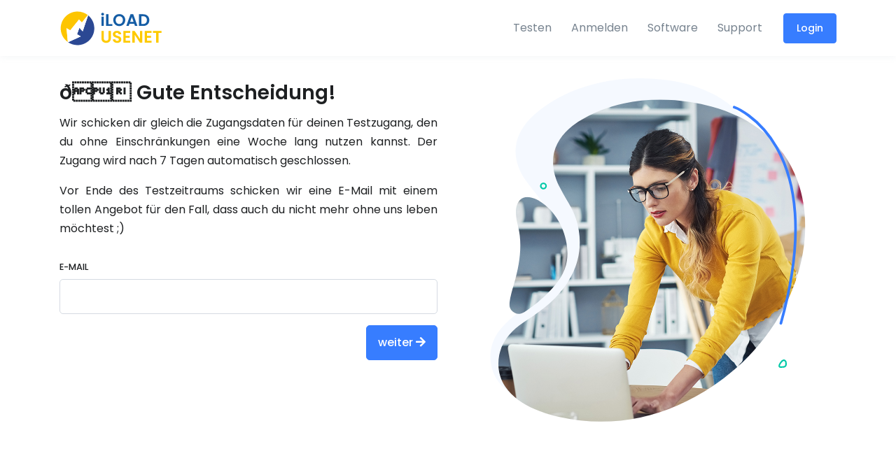

--- FILE ---
content_type: image/svg+xml;charset=UTF-8
request_url: https://www.iload-usenet.com/assets/svg/illustrations/non-standard-hero-shape.optcache.e909e01eedf66f7969f8d16997c5ff6f.svg
body_size: 1170
content:
<?xml version="1.0" encoding="utf-8"?>
<!-- Generator: Adobe Illustrator 22.1.0, SVG Export Plug-In . SVG Version: 6.00 Build 0)  -->
<svg xmlns="http://www.w3.org/2000/svg" xmlns:xlink="http://www.w3.org/1999/xlink" x="0px" y="0px"
	 viewBox="0 0 878.9 907" style="enable-background:new 0 0 878.9 907;" xml:space="preserve">
<style type="text/css">
	.non-standard-her-shape-0{fill:none;stroke:#00C9A7;}
	.non-standard-her-shape-1{fill:#377DFF;}
	.non-standard-her-shape-2{fill:none;stroke:#377DFF;}
</style>
<path class="non-standard-her-shape-0 fill-none stroke-success" stroke-width="4" stroke-miterlimit="10" d="M804.6,750.3c-0.1-1.9-1-3.6-2.5-4.7c-2.3-1.7-6.1-2.2-11.4,5.5c-8.4,12.2-0.5,11.7,0.6,11.6c0.1,0,0.2,0,0.3,0
	l7.3-0.5c3.5-0.2,6.2-3.3,6-6.8L804.6,750.3z"/>
<path class="non-standard-her-shape-1 fill-primary" opacity=".05" d="M120.7,273c-19.4-25.9-31.8-57.8-28.8-90.1c2.9-32.6,21.7-61.6,46.3-84.4c1.5-1.5,3.1-2.8,4.6-4.2
	c32.1-28,70.1-49.7,110.7-65C308,8.9,367.1-0.5,425.4,0c72.3,0.6,146.5,15.1,206.8,52.7C677.1,80.6,712.7,120,736.5,165
	c22.8,43.1,35.6,90.8,39.4,138.9C786.5,436.2,735.4,571,646.6,675c-38.6,45.1-84.5,84.8-135.5,117.4c-88.9,56.7-195.4,84.6-302,76.7
	c-55.2-4.1-117.3-17.4-154.9-58.3C17,770.3,15.2,708.4,49.7,665c20.6-26,49.1-44.7,72.2-68.6c22.4-23.4,41.2-51.4,54.3-80.2
	c13.5-29.6,20.8-61.7,18.8-93.7c0-1-0.1-2-0.2-3c-2.1-25-9.3-49.4-20.6-72.1c-11.3-22.8-28-40.7-43.4-61
	C127.6,281.9,124.2,277.5,120.7,273z"/>
<g>
	<defs>
		<path id="nonStandardHeroShapeID1" d="M208.7,289.2c-15.6-28.6-23.1-62.2-15.5-93.9c7.7-31.9,30.5-58.1,58.4-77.1c1.7-1.2,3.5-2.3,5.2-3.5
			c35.9-23.1,76.8-39.2,119.3-48.4c57.1-12.3,117-13,174.9-3.9c71.7,11.3,143.2,36.6,197.6,82.8c40.4,34.3,70.1,78.8,87.1,127
			c16.4,46.2,22.2,95.6,18.9,144c-8.8,133.1-79.1,259.8-182.4,350.1c-44.8,39.3-96.2,72-151.7,96.8
			c-96.6,43.3-206.3,55.4-311,31.8c-54.3-12.2-114.1-34.4-145.4-80.7c-18-26.5-22.4-61.1-13.6-92c9.6-33.6,32.9-57.9,61.3-77
			c29.4-19.7,58.4-38.6,83.3-64.1c23.1-23.8,42.5-51.5,54-82.7c2-5.3,3.7-10.7,5.2-16.2c10-36.7,8.3-75.3-3.5-111.4
			c-7.8-24.4-21.8-44.5-34.2-67C214.1,299,211.3,294.1,208.7,289.2z"/>
	</defs>
	<clipPath id="nonStandardHeroShapeID2">
		<use xlink:href="#nonStandardHeroShapeID1"  style="overflow:visible;"/>
	</clipPath>
	<g clip-path="url(#nonStandardHeroShapeID2)">
		<image id="SVGNonStandardHeroShapeImg1" style="overflow:visible;" width="900" height="900" xlink:href="../../img/900x900/img1.jpg" transform="matrix(0.9488 0 0 0.9488 25 53.1187)"></image>
	</g>
</g>
<circle class="non-standard-her-shape-0 fill-none stroke-success" stroke-width="4" stroke-miterlimit="10" cx="164.9" cy="284.4" r="7"/>
<path class="non-standard-her-shape-2 fill-none stroke-primary" stroke-width="7" stroke-linecap="round" stroke-miterlimit="10" d="M668.2,76.1c0,0,257,93.1,123.1,570.9"/>
<g>
	<defs>
		<path id="nonStandardHeroShapeID3" d="M169.4,334.7C211,368.7,234,428.8,227,481c-4.5,33.1-24.8,59.5-47.3,83.1c-16.6,17.4-35.2,32.7-54.9,46.4
			c-6.9,4.8-14.9,11.2-23.4,11.5c-8.4,0.3-16.5-3.2-21.5-10.1c-3.6-4.9-5.1-10.9-4.6-16.9c0-0.4,0.1-0.9,0.1-1.4
			c1.9-18.2,7.6-35.5,12.6-53c13.7-47.7,22.4-100.5,10.1-149.5c-5.1-20.3-11.8-52.5,4.9-69.8c13.3-13.7,34.4-7,48.7,1.1
			C157.9,326,163.9,330.1,169.4,334.7z"/>
	</defs>
	<clipPath id="nonStandardHeroShapeID4">
		<use xlink:href="#nonStandardHeroShapeID3"  style="overflow:visible;"/>
	</clipPath>
	<g transform="matrix(1 0 0 1 0 0)" clip-path="url(#nonStandardHeroShapeID4)">
		<image id="SVGNonStandardHeroShapeImg2" style="overflow:visible;" width="900" height="900" xlink:href="../../img/900x900/img1.jpg" transform="matrix(0.9488 0 0 0.9488 25 53.1187)"> </image>
	</g>
</g>
</svg>


--- FILE ---
content_type: image/svg+xml;charset=UTF-8
request_url: https://www.iload-usenet.com/assets/svg/illustrations/non-standard-hero-shape.optcache.e909e01eedf66f7969f8d16997c5ff6f.svg
body_size: 1147
content:
<?xml version="1.0" encoding="utf-8"?>
<!-- Generator: Adobe Illustrator 22.1.0, SVG Export Plug-In . SVG Version: 6.00 Build 0)  -->
<svg xmlns="http://www.w3.org/2000/svg" xmlns:xlink="http://www.w3.org/1999/xlink" x="0px" y="0px"
	 viewBox="0 0 878.9 907" style="enable-background:new 0 0 878.9 907;" xml:space="preserve">
<style type="text/css">
	.non-standard-her-shape-0{fill:none;stroke:#00C9A7;}
	.non-standard-her-shape-1{fill:#377DFF;}
	.non-standard-her-shape-2{fill:none;stroke:#377DFF;}
</style>
<path class="non-standard-her-shape-0 fill-none stroke-success" stroke-width="4" stroke-miterlimit="10" d="M804.6,750.3c-0.1-1.9-1-3.6-2.5-4.7c-2.3-1.7-6.1-2.2-11.4,5.5c-8.4,12.2-0.5,11.7,0.6,11.6c0.1,0,0.2,0,0.3,0
	l7.3-0.5c3.5-0.2,6.2-3.3,6-6.8L804.6,750.3z"/>
<path class="non-standard-her-shape-1 fill-primary" opacity=".05" d="M120.7,273c-19.4-25.9-31.8-57.8-28.8-90.1c2.9-32.6,21.7-61.6,46.3-84.4c1.5-1.5,3.1-2.8,4.6-4.2
	c32.1-28,70.1-49.7,110.7-65C308,8.9,367.1-0.5,425.4,0c72.3,0.6,146.5,15.1,206.8,52.7C677.1,80.6,712.7,120,736.5,165
	c22.8,43.1,35.6,90.8,39.4,138.9C786.5,436.2,735.4,571,646.6,675c-38.6,45.1-84.5,84.8-135.5,117.4c-88.9,56.7-195.4,84.6-302,76.7
	c-55.2-4.1-117.3-17.4-154.9-58.3C17,770.3,15.2,708.4,49.7,665c20.6-26,49.1-44.7,72.2-68.6c22.4-23.4,41.2-51.4,54.3-80.2
	c13.5-29.6,20.8-61.7,18.8-93.7c0-1-0.1-2-0.2-3c-2.1-25-9.3-49.4-20.6-72.1c-11.3-22.8-28-40.7-43.4-61
	C127.6,281.9,124.2,277.5,120.7,273z"/>
<g>
	<defs>
		<path id="nonStandardHeroShapeID1" d="M208.7,289.2c-15.6-28.6-23.1-62.2-15.5-93.9c7.7-31.9,30.5-58.1,58.4-77.1c1.7-1.2,3.5-2.3,5.2-3.5
			c35.9-23.1,76.8-39.2,119.3-48.4c57.1-12.3,117-13,174.9-3.9c71.7,11.3,143.2,36.6,197.6,82.8c40.4,34.3,70.1,78.8,87.1,127
			c16.4,46.2,22.2,95.6,18.9,144c-8.8,133.1-79.1,259.8-182.4,350.1c-44.8,39.3-96.2,72-151.7,96.8
			c-96.6,43.3-206.3,55.4-311,31.8c-54.3-12.2-114.1-34.4-145.4-80.7c-18-26.5-22.4-61.1-13.6-92c9.6-33.6,32.9-57.9,61.3-77
			c29.4-19.7,58.4-38.6,83.3-64.1c23.1-23.8,42.5-51.5,54-82.7c2-5.3,3.7-10.7,5.2-16.2c10-36.7,8.3-75.3-3.5-111.4
			c-7.8-24.4-21.8-44.5-34.2-67C214.1,299,211.3,294.1,208.7,289.2z"/>
	</defs>
	<clipPath id="nonStandardHeroShapeID2">
		<use xlink:href="#nonStandardHeroShapeID1"  style="overflow:visible;"/>
	</clipPath>
	<g clip-path="url(#nonStandardHeroShapeID2)">
		<image id="SVGNonStandardHeroShapeImg1" style="overflow:visible;" width="900" height="900" xlink:href="../../img/900x900/img1.jpg" transform="matrix(0.9488 0 0 0.9488 25 53.1187)"></image>
	</g>
</g>
<circle class="non-standard-her-shape-0 fill-none stroke-success" stroke-width="4" stroke-miterlimit="10" cx="164.9" cy="284.4" r="7"/>
<path class="non-standard-her-shape-2 fill-none stroke-primary" stroke-width="7" stroke-linecap="round" stroke-miterlimit="10" d="M668.2,76.1c0,0,257,93.1,123.1,570.9"/>
<g>
	<defs>
		<path id="nonStandardHeroShapeID3" d="M169.4,334.7C211,368.7,234,428.8,227,481c-4.5,33.1-24.8,59.5-47.3,83.1c-16.6,17.4-35.2,32.7-54.9,46.4
			c-6.9,4.8-14.9,11.2-23.4,11.5c-8.4,0.3-16.5-3.2-21.5-10.1c-3.6-4.9-5.1-10.9-4.6-16.9c0-0.4,0.1-0.9,0.1-1.4
			c1.9-18.2,7.6-35.5,12.6-53c13.7-47.7,22.4-100.5,10.1-149.5c-5.1-20.3-11.8-52.5,4.9-69.8c13.3-13.7,34.4-7,48.7,1.1
			C157.9,326,163.9,330.1,169.4,334.7z"/>
	</defs>
	<clipPath id="nonStandardHeroShapeID4">
		<use xlink:href="#nonStandardHeroShapeID3"  style="overflow:visible;"/>
	</clipPath>
	<g transform="matrix(1 0 0 1 0 0)" clip-path="url(#nonStandardHeroShapeID4)">
		<image id="SVGNonStandardHeroShapeImg2" style="overflow:visible;" width="900" height="900" xlink:href="../../img/900x900/img1.jpg" transform="matrix(0.9488 0 0 0.9488 25 53.1187)"> </image>
	</g>
</g>
</svg>
